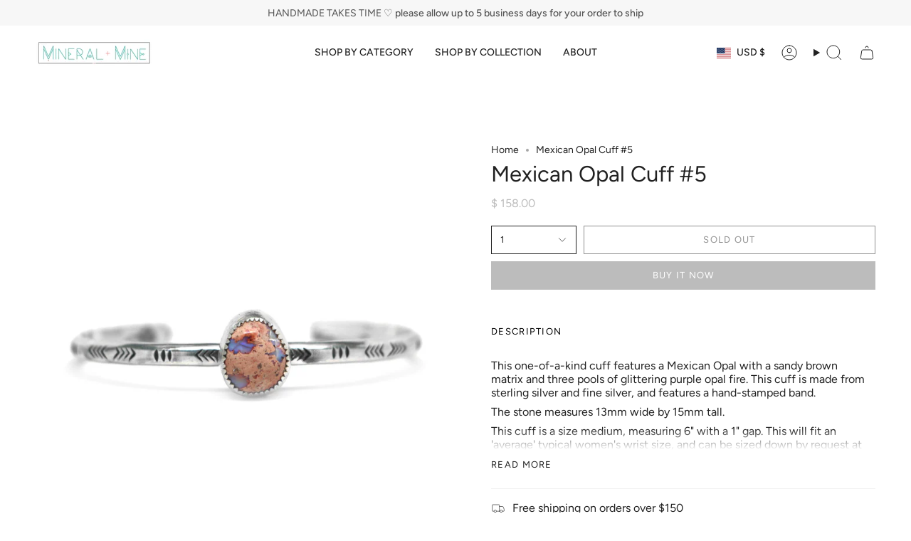

--- FILE ---
content_type: text/html; charset=utf-8
request_url: https://mineralandmine.com/products/mexican-opal-cuff-5?section_id=api-product-grid-item
body_size: 1162
content:
<div id="shopify-section-api-product-grid-item" class="shopify-section">

<div data-api-content>
<div class="grid-item product-item  product-item--centered product-item--outer-text  "
  id="product-item--api-product-grid-item-6605003227184"
  style="--swatch-size: var(--swatch-size-filters);"
  data-grid-item
>
  <div class="product-item__image double__image" data-product-image>
    <a class="product-link" href="/products/mexican-opal-cuff-5" aria-label="Mexican Opal Cuff #5" data-product-link="/products/mexican-opal-cuff-5"><div class="product-item__bg" data-product-image-default><figure class="image-wrapper image-wrapper--cover lazy-image lazy-image--backfill is-loading" style="--aspect-ratio: 1;" data-aos="img-in"
  data-aos-delay="||itemAnimationDelay||"
  data-aos-duration="800"
  data-aos-anchor="||itemAnimationAnchor||"
  data-aos-easing="ease-out-quart"><img src="//mineralandmine.com/cdn/shop/products/mexicanopalcuff2_721f22ea-4d88-42e2-aa4f-3553dff39972.jpg?crop=center&amp;height=1504&amp;v=1623325054&amp;width=1504" alt="" width="1504" height="1504" loading="eager" srcset="//mineralandmine.com/cdn/shop/products/mexicanopalcuff2_721f22ea-4d88-42e2-aa4f-3553dff39972.jpg?v=1623325054&amp;width=136 136w, //mineralandmine.com/cdn/shop/products/mexicanopalcuff2_721f22ea-4d88-42e2-aa4f-3553dff39972.jpg?v=1623325054&amp;width=160 160w, //mineralandmine.com/cdn/shop/products/mexicanopalcuff2_721f22ea-4d88-42e2-aa4f-3553dff39972.jpg?v=1623325054&amp;width=180 180w, //mineralandmine.com/cdn/shop/products/mexicanopalcuff2_721f22ea-4d88-42e2-aa4f-3553dff39972.jpg?v=1623325054&amp;width=220 220w, //mineralandmine.com/cdn/shop/products/mexicanopalcuff2_721f22ea-4d88-42e2-aa4f-3553dff39972.jpg?v=1623325054&amp;width=254 254w, //mineralandmine.com/cdn/shop/products/mexicanopalcuff2_721f22ea-4d88-42e2-aa4f-3553dff39972.jpg?v=1623325054&amp;width=284 284w, //mineralandmine.com/cdn/shop/products/mexicanopalcuff2_721f22ea-4d88-42e2-aa4f-3553dff39972.jpg?v=1623325054&amp;width=292 292w, //mineralandmine.com/cdn/shop/products/mexicanopalcuff2_721f22ea-4d88-42e2-aa4f-3553dff39972.jpg?v=1623325054&amp;width=320 320w, //mineralandmine.com/cdn/shop/products/mexicanopalcuff2_721f22ea-4d88-42e2-aa4f-3553dff39972.jpg?v=1623325054&amp;width=480 480w, //mineralandmine.com/cdn/shop/products/mexicanopalcuff2_721f22ea-4d88-42e2-aa4f-3553dff39972.jpg?v=1623325054&amp;width=528 528w, //mineralandmine.com/cdn/shop/products/mexicanopalcuff2_721f22ea-4d88-42e2-aa4f-3553dff39972.jpg?v=1623325054&amp;width=640 640w, //mineralandmine.com/cdn/shop/products/mexicanopalcuff2_721f22ea-4d88-42e2-aa4f-3553dff39972.jpg?v=1623325054&amp;width=720 720w, //mineralandmine.com/cdn/shop/products/mexicanopalcuff2_721f22ea-4d88-42e2-aa4f-3553dff39972.jpg?v=1623325054&amp;width=960 960w, //mineralandmine.com/cdn/shop/products/mexicanopalcuff2_721f22ea-4d88-42e2-aa4f-3553dff39972.jpg?v=1623325054&amp;width=1080 1080w, //mineralandmine.com/cdn/shop/products/mexicanopalcuff2_721f22ea-4d88-42e2-aa4f-3553dff39972.jpg?v=1623325054&amp;width=1296 1296w, //mineralandmine.com/cdn/shop/products/mexicanopalcuff2_721f22ea-4d88-42e2-aa4f-3553dff39972.jpg?v=1623325054&amp;width=1504 1504w" sizes="(min-width: 1400px) calc(100vw / 4 - 32px), (min-width: 750px) calc(100vw / 2 - 22px), (min-width: 480px) calc(100vw / 2 - 16px), calc(100vw / 1)" fetchpriority="high" class=" is-loading ">
</figure>

&nbsp;</div><deferred-image class="product-item__bg__under">
              <template><figure class="image-wrapper image-wrapper--cover lazy-image lazy-image--backfill is-loading" style="--aspect-ratio: 1;"><img src="//mineralandmine.com/cdn/shop/products/IMG_5788.jpg?crop=center&amp;height=1027&amp;v=1623345771&amp;width=1027" alt="" width="1027" height="1027" loading="lazy" srcset="//mineralandmine.com/cdn/shop/products/IMG_5788.jpg?v=1623345771&amp;width=136 136w, //mineralandmine.com/cdn/shop/products/IMG_5788.jpg?v=1623345771&amp;width=160 160w, //mineralandmine.com/cdn/shop/products/IMG_5788.jpg?v=1623345771&amp;width=180 180w, //mineralandmine.com/cdn/shop/products/IMG_5788.jpg?v=1623345771&amp;width=220 220w, //mineralandmine.com/cdn/shop/products/IMG_5788.jpg?v=1623345771&amp;width=254 254w, //mineralandmine.com/cdn/shop/products/IMG_5788.jpg?v=1623345771&amp;width=284 284w, //mineralandmine.com/cdn/shop/products/IMG_5788.jpg?v=1623345771&amp;width=292 292w, //mineralandmine.com/cdn/shop/products/IMG_5788.jpg?v=1623345771&amp;width=320 320w, //mineralandmine.com/cdn/shop/products/IMG_5788.jpg?v=1623345771&amp;width=480 480w, //mineralandmine.com/cdn/shop/products/IMG_5788.jpg?v=1623345771&amp;width=528 528w, //mineralandmine.com/cdn/shop/products/IMG_5788.jpg?v=1623345771&amp;width=640 640w, //mineralandmine.com/cdn/shop/products/IMG_5788.jpg?v=1623345771&amp;width=720 720w, //mineralandmine.com/cdn/shop/products/IMG_5788.jpg?v=1623345771&amp;width=960 960w, //mineralandmine.com/cdn/shop/products/IMG_5788.jpg?v=1623345771&amp;width=1027 1027w" sizes="(min-width: 1400px) calc(100vw / 4 - 32px), (min-width: 750px) calc(100vw / 2 - 22px), (min-width: 480px) calc(100vw / 2 - 16px), calc(100vw / 1)" class=" is-loading ">
</figure>
</template>
            </deferred-image></a>

    
  </div>

  <div class="product-information" data-product-information>
    <div class="product-item__info">
      <a class="product-link" href="/products/mexican-opal-cuff-5" data-product-link="/products/mexican-opal-cuff-5">
        <p class="product-item__title">Mexican Opal Cuff #5</p>

        <div class="product-item__price__holder"><div class="product-item__price" data-product-price>
            
<span class="price">
  
    <span class="sold-out">Sold Out</span>
  
</span>

          </div>
        </div>
      </a></div>
  </div>
</div></div></div>